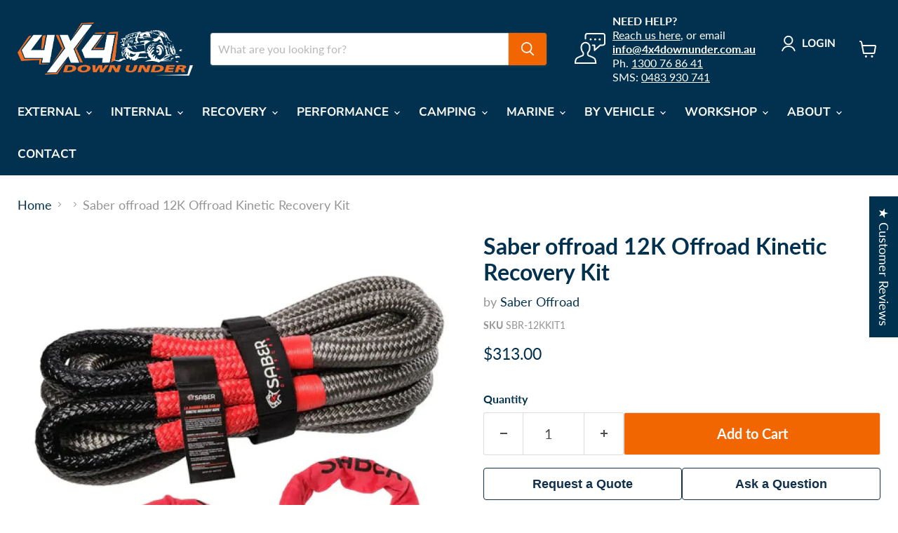

--- FILE ---
content_type: text/javascript; charset=utf-8
request_url: https://www.4x4downunder.com.au/products/saber-offroad-12k-offroad-kinetic-recovery-kit.js
body_size: 1818
content:
{"id":7996598321377,"title":"Saber offroad 12K Offroad Kinetic Recovery Kit","handle":"saber-offroad-12k-offroad-kinetic-recovery-kit","description":"\u003c!-- more --\u003e\n\u003ch2\u003e\u003cstrong\u003e12K Offroad Kinetic Recovery Kit by Saber Offroad\u003c\/strong\u003e\u003c\/h2\u003e\n\u003cp\u003eThis kit includes the standard industry-leading Kinetic Recovery Rope rated at 12,500kg and two 18,000 kg Soft Shackles. The 12K Offroad Kinetic Recovery Kit is one of the safest recovery kits on the market today.\u003c\/p\u003e\n\u003ch3\u003eRecovery Kit Inclusion \u003cbr\u003e\n\u003c\/h3\u003e\n\u003cul\u003e\n\u003cli\u003e1 x 9 Metre, 12,500KG Heavy Duty Kinetic Recovery Rope\u003c\/li\u003e\n\u003cli\u003e2 x 18,000kg Soft Shackle with Protective Sheath\u003c\/li\u003e\n\u003c\/ul\u003e\n\u003ch4\u003eTHE KINETIC ROPE\u003c\/h4\u003e\n\u003cp\u003eThe Saber Offroad Kinetic Recovery Rope is one of the most effective recovery tools you can carry in your vehicle. Compared to tow rope chains or even a traditional snatch strap, the benefits of using a kinetic recovery rope is clear as day.\u003cbr\u003e\u003cbr\u003eThe key feature that makes this kinetic recovery rope so effective is its ability to stretch. When put under load, it will stretch up to 30%, which develops many benefits during vehicle recovery. Compared to even the best snatch straps on the market, this is over 50% more stretch. This added stretch significantly relieves the sudden shock felt during vehicle recovery, reducing the stress on the vehicle and those inside.\u003cbr\u003e\u003cbr\u003eWith kinetic recovery ropes, some slack can be left before the recovering vehicle starts the recovery. This allows the rope to gain \u003cbr\u003emore momentum and therefore gaining a much higher pulling force, helping especially in very loose terrain, such as deep sand, snow or mud. Since the kinetic recovery rope is excellent at absorbing shock, it will simply stretch under tension and then transfer all the energy gained from the recovering vehicle to the vehicle in need.\u003cbr\u003e\u003cbr\u003eFrom a compliance perspective, the Saber Offroad Kinetic Recovery Rope range has been tested in a NATA accredited facility in Melbourne. Combined with the testing of the products, it also has the required labelling so the product is fully compliant for sale in Australia. It is important to note that not all kinetic ropes are created equal. During the product development stage, a number of ropes were tested both from competitors in the market today, and from some alternative potential manufacturers, and the results were concerning. Saber Offroad is proud of the quality, design and safety aspects of this rope range.\u003cbr\u003e\u003c\/p\u003e\n\u003ch4\u003eTHE SHACKLES\u003c\/h4\u003e\n\u003cp\u003eAs part of the Recovery Kit, Saber Offroad has included our 18,000kg Soft Shackles with Protective Sheath. As with the other products in the Saber Offroad shackle range, this product is designed to be safer, stronger, lighter and easier to use alternative to other shackles (both soft and metal).\u003cbr\u003e\u003cbr\u003eHaving tested the shackles in a NATA accredited facility in Melbourne, Saber Offroad shackles perform at a superior level compared to many other tested competitor products.\u003cbr\u003e\u003cbr\u003eWhen combining the Saber Offroad 18,000kg Soft Shackles with 12,500kg Kinetic Recovery Rope, a far safer recovery will occur. There are examples everywhere of the failure of unrated (and in some cases rated) metal shackles failing during recovery, and the damage to the vehicles and most importantly those in and around the vehicles is horrendous. A well-matched, NATA tested, soft shackle and kinetic recovery rope virtually eliminate these risks.\u003cbr\u003e\u003cbr\u003eSo, a recovery kit that includes a kinetic rope that offers 50% more stretch than the best snatch straps on the market, combined with two world-class soft shackles, makes the 12K Offroad Kinetic Recovery Kit a must for anyone going offroad.\u003c\/p\u003e\n\u003ch3\u003eVideo\u003c\/h3\u003e\n\u003cp\u003e\u003ciframe width=\"560\" height=\"315\" src=\"https:\/\/www.youtube.com\/embed\/q8AULukX72E?si=xua-F4Oez35QJY-Q\" title=\"YouTube video player\"\u003e\u003c\/iframe\u003e\u003c\/p\u003e","published_at":"2023-11-20T16:55:25+11:00","created_at":"2023-03-14T11:18:38+11:00","vendor":"Saber Offroad","type":"Recovery Gear Bundles","tags":["Brand_Saber Offroad","breadcrumb:4wd-recovery-kits","breadcrumb:recovery-shackles","breadcrumb:soft-shackles","JE","Recovery Gear Bundles","Rope_Synthetic","SBR-12KKIT1","Vehicle Make_Universal"],"price":31300,"price_min":31300,"price_max":31300,"available":true,"price_varies":false,"compare_at_price":null,"compare_at_price_min":0,"compare_at_price_max":0,"compare_at_price_varies":false,"variants":[{"id":43796966342881,"title":"Default Title","option1":"Default Title","option2":null,"option3":null,"sku":"SBR-12KKIT1","requires_shipping":true,"taxable":true,"featured_image":null,"available":true,"name":"Saber offroad 12K Offroad Kinetic Recovery Kit","public_title":null,"options":["Default Title"],"price":31300,"weight":15000,"compare_at_price":null,"inventory_management":"shopify","barcode":"09359987000888","requires_selling_plan":false,"selling_plan_allocations":[]}],"images":["\/\/cdn.shopify.com\/s\/files\/1\/1926\/8595\/files\/saber-offroad-12k-kinetic-recovery-kit-gear-bundles-161.webp?v=1758064333","\/\/cdn.shopify.com\/s\/files\/1\/1926\/8595\/files\/saber-offroad-12k-kinetic-recovery-kit-gear-bundles-455.webp?v=1758064335"],"featured_image":"\/\/cdn.shopify.com\/s\/files\/1\/1926\/8595\/files\/saber-offroad-12k-kinetic-recovery-kit-gear-bundles-161.webp?v=1758064333","options":[{"name":"Title","position":1,"values":["Default Title"]}],"url":"\/products\/saber-offroad-12k-offroad-kinetic-recovery-kit","media":[{"alt":"Saber offroad 12K Offroad Kinetic Recovery Kit - Recovery Gear Bundles","id":37089182384353,"position":1,"preview_image":{"aspect_ratio":1.0,"height":1200,"width":1200,"src":"https:\/\/cdn.shopify.com\/s\/files\/1\/1926\/8595\/files\/saber-offroad-12k-kinetic-recovery-kit-gear-bundles-161.webp?v=1758064333"},"aspect_ratio":1.0,"height":1200,"media_type":"image","src":"https:\/\/cdn.shopify.com\/s\/files\/1\/1926\/8595\/files\/saber-offroad-12k-kinetic-recovery-kit-gear-bundles-161.webp?v=1758064333","width":1200},{"alt":"Saber offroad 12K Offroad Kinetic Recovery Kit - Recovery Gear Bundles","id":37089182417121,"position":2,"preview_image":{"aspect_ratio":1.0,"height":1200,"width":1200,"src":"https:\/\/cdn.shopify.com\/s\/files\/1\/1926\/8595\/files\/saber-offroad-12k-kinetic-recovery-kit-gear-bundles-455.webp?v=1758064335"},"aspect_ratio":1.0,"height":1200,"media_type":"image","src":"https:\/\/cdn.shopify.com\/s\/files\/1\/1926\/8595\/files\/saber-offroad-12k-kinetic-recovery-kit-gear-bundles-455.webp?v=1758064335","width":1200}],"requires_selling_plan":false,"selling_plan_groups":[]}

--- FILE ---
content_type: text/javascript; charset=utf-8
request_url: https://www.4x4downunder.com.au/products/saber-offroad-12k-offroad-kinetic-recovery-kit.js?currency=AUD&country=AU
body_size: 1764
content:
{"id":7996598321377,"title":"Saber offroad 12K Offroad Kinetic Recovery Kit","handle":"saber-offroad-12k-offroad-kinetic-recovery-kit","description":"\u003c!-- more --\u003e\n\u003ch2\u003e\u003cstrong\u003e12K Offroad Kinetic Recovery Kit by Saber Offroad\u003c\/strong\u003e\u003c\/h2\u003e\n\u003cp\u003eThis kit includes the standard industry-leading Kinetic Recovery Rope rated at 12,500kg and two 18,000 kg Soft Shackles. The 12K Offroad Kinetic Recovery Kit is one of the safest recovery kits on the market today.\u003c\/p\u003e\n\u003ch3\u003eRecovery Kit Inclusion \u003cbr\u003e\n\u003c\/h3\u003e\n\u003cul\u003e\n\u003cli\u003e1 x 9 Metre, 12,500KG Heavy Duty Kinetic Recovery Rope\u003c\/li\u003e\n\u003cli\u003e2 x 18,000kg Soft Shackle with Protective Sheath\u003c\/li\u003e\n\u003c\/ul\u003e\n\u003ch4\u003eTHE KINETIC ROPE\u003c\/h4\u003e\n\u003cp\u003eThe Saber Offroad Kinetic Recovery Rope is one of the most effective recovery tools you can carry in your vehicle. Compared to tow rope chains or even a traditional snatch strap, the benefits of using a kinetic recovery rope is clear as day.\u003cbr\u003e\u003cbr\u003eThe key feature that makes this kinetic recovery rope so effective is its ability to stretch. When put under load, it will stretch up to 30%, which develops many benefits during vehicle recovery. Compared to even the best snatch straps on the market, this is over 50% more stretch. This added stretch significantly relieves the sudden shock felt during vehicle recovery, reducing the stress on the vehicle and those inside.\u003cbr\u003e\u003cbr\u003eWith kinetic recovery ropes, some slack can be left before the recovering vehicle starts the recovery. This allows the rope to gain \u003cbr\u003emore momentum and therefore gaining a much higher pulling force, helping especially in very loose terrain, such as deep sand, snow or mud. Since the kinetic recovery rope is excellent at absorbing shock, it will simply stretch under tension and then transfer all the energy gained from the recovering vehicle to the vehicle in need.\u003cbr\u003e\u003cbr\u003eFrom a compliance perspective, the Saber Offroad Kinetic Recovery Rope range has been tested in a NATA accredited facility in Melbourne. Combined with the testing of the products, it also has the required labelling so the product is fully compliant for sale in Australia. It is important to note that not all kinetic ropes are created equal. During the product development stage, a number of ropes were tested both from competitors in the market today, and from some alternative potential manufacturers, and the results were concerning. Saber Offroad is proud of the quality, design and safety aspects of this rope range.\u003cbr\u003e\u003c\/p\u003e\n\u003ch4\u003eTHE SHACKLES\u003c\/h4\u003e\n\u003cp\u003eAs part of the Recovery Kit, Saber Offroad has included our 18,000kg Soft Shackles with Protective Sheath. As with the other products in the Saber Offroad shackle range, this product is designed to be safer, stronger, lighter and easier to use alternative to other shackles (both soft and metal).\u003cbr\u003e\u003cbr\u003eHaving tested the shackles in a NATA accredited facility in Melbourne, Saber Offroad shackles perform at a superior level compared to many other tested competitor products.\u003cbr\u003e\u003cbr\u003eWhen combining the Saber Offroad 18,000kg Soft Shackles with 12,500kg Kinetic Recovery Rope, a far safer recovery will occur. There are examples everywhere of the failure of unrated (and in some cases rated) metal shackles failing during recovery, and the damage to the vehicles and most importantly those in and around the vehicles is horrendous. A well-matched, NATA tested, soft shackle and kinetic recovery rope virtually eliminate these risks.\u003cbr\u003e\u003cbr\u003eSo, a recovery kit that includes a kinetic rope that offers 50% more stretch than the best snatch straps on the market, combined with two world-class soft shackles, makes the 12K Offroad Kinetic Recovery Kit a must for anyone going offroad.\u003c\/p\u003e\n\u003ch3\u003eVideo\u003c\/h3\u003e\n\u003cp\u003e\u003ciframe width=\"560\" height=\"315\" src=\"https:\/\/www.youtube.com\/embed\/q8AULukX72E?si=xua-F4Oez35QJY-Q\" title=\"YouTube video player\"\u003e\u003c\/iframe\u003e\u003c\/p\u003e","published_at":"2023-11-20T16:55:25+11:00","created_at":"2023-03-14T11:18:38+11:00","vendor":"Saber Offroad","type":"Recovery Gear Bundles","tags":["Brand_Saber Offroad","breadcrumb:4wd-recovery-kits","breadcrumb:recovery-shackles","breadcrumb:soft-shackles","JE","Recovery Gear Bundles","Rope_Synthetic","SBR-12KKIT1","Vehicle Make_Universal"],"price":31300,"price_min":31300,"price_max":31300,"available":true,"price_varies":false,"compare_at_price":null,"compare_at_price_min":0,"compare_at_price_max":0,"compare_at_price_varies":false,"variants":[{"id":43796966342881,"title":"Default Title","option1":"Default Title","option2":null,"option3":null,"sku":"SBR-12KKIT1","requires_shipping":true,"taxable":true,"featured_image":null,"available":true,"name":"Saber offroad 12K Offroad Kinetic Recovery Kit","public_title":null,"options":["Default Title"],"price":31300,"weight":15000,"compare_at_price":null,"inventory_management":"shopify","barcode":"09359987000888","requires_selling_plan":false,"selling_plan_allocations":[]}],"images":["\/\/cdn.shopify.com\/s\/files\/1\/1926\/8595\/files\/saber-offroad-12k-kinetic-recovery-kit-gear-bundles-161.webp?v=1758064333","\/\/cdn.shopify.com\/s\/files\/1\/1926\/8595\/files\/saber-offroad-12k-kinetic-recovery-kit-gear-bundles-455.webp?v=1758064335"],"featured_image":"\/\/cdn.shopify.com\/s\/files\/1\/1926\/8595\/files\/saber-offroad-12k-kinetic-recovery-kit-gear-bundles-161.webp?v=1758064333","options":[{"name":"Title","position":1,"values":["Default Title"]}],"url":"\/products\/saber-offroad-12k-offroad-kinetic-recovery-kit","media":[{"alt":"Saber offroad 12K Offroad Kinetic Recovery Kit - Recovery Gear Bundles","id":37089182384353,"position":1,"preview_image":{"aspect_ratio":1.0,"height":1200,"width":1200,"src":"https:\/\/cdn.shopify.com\/s\/files\/1\/1926\/8595\/files\/saber-offroad-12k-kinetic-recovery-kit-gear-bundles-161.webp?v=1758064333"},"aspect_ratio":1.0,"height":1200,"media_type":"image","src":"https:\/\/cdn.shopify.com\/s\/files\/1\/1926\/8595\/files\/saber-offroad-12k-kinetic-recovery-kit-gear-bundles-161.webp?v=1758064333","width":1200},{"alt":"Saber offroad 12K Offroad Kinetic Recovery Kit - Recovery Gear Bundles","id":37089182417121,"position":2,"preview_image":{"aspect_ratio":1.0,"height":1200,"width":1200,"src":"https:\/\/cdn.shopify.com\/s\/files\/1\/1926\/8595\/files\/saber-offroad-12k-kinetic-recovery-kit-gear-bundles-455.webp?v=1758064335"},"aspect_ratio":1.0,"height":1200,"media_type":"image","src":"https:\/\/cdn.shopify.com\/s\/files\/1\/1926\/8595\/files\/saber-offroad-12k-kinetic-recovery-kit-gear-bundles-455.webp?v=1758064335","width":1200}],"requires_selling_plan":false,"selling_plan_groups":[]}

--- FILE ---
content_type: application/x-javascript; charset=utf-8
request_url: https://bundler.nice-team.net/app/shop/status/4x4-du.myshopify.com.js?1768786786
body_size: -187
content:
var bundler_settings_updated='1765792138';

--- FILE ---
content_type: text/javascript
request_url: https://www.4x4downunder.com.au/cdn/shop/t/82/assets/custom-variant-sync.js?v=41735936181351548141763012267
body_size: 517
content:
(function(){const el=document.querySelector("script[data-product-json]");if(!el)return;const product=JSON.parse(el.textContent).product,optionSelects=Array.from(document.querySelectorAll(".options-selection__input-select"));if(optionSelects.length===0){let v=null;const idFromForm=idSelect&&idSelect.value;idFromForm&&(v=product.variants.find(x=>String(x.id)===String(idFromForm))||null),v||(v=product.variants.find(x=>x.available)||product.variants[0]||null),v&&(updateId(v),updatePrice(v),updateButton(v),updateURL(v));return}const form=document.querySelector('form[action^="/cart/add"]');if(!form)return;const idSelect=form.querySelector('select[name="id"]'),btn=form.querySelector('[type="submit"], button[name="add"]'),priceEl=document.querySelector("[data-product-price] .money, [data-product-price], .product__price .money, .product__price"),compareEl=document.querySelector("[data-compare-price] .money, [data-compare-price], .product__price--compare .money, .product__price--compare"),moneyFormat=window.Shopify&&Shopify.money_format||"${{amount}}";function fmt(cents){const formatted=(cents/100).toLocaleString("en-AU",{minimumFractionDigits:2,maximumFractionDigits:2});return moneyFormat.replace("{{amount}}",formatted).replace("{{ amount }}",formatted)}function selectedOptions(){return product.options.map((_,i)=>optionSelects[i]?.value??null)}function findVariant(vals){return product.variants.find(v=>v.options.every((val,i)=>val===vals[i]))||null}function updatePrice(v){if(!v)return;const priceContainer=document.querySelector("[data-price-container]"),priceEl2=document.querySelector("[data-price]"),compareContainer=document.querySelector("[data-price-compare-container]"),compareEl2=document.querySelector("[data-price-compare]"),badge=document.querySelector("[data-badge-sales]"),badgeSaved=document.querySelector("[data-price-money-saved]"),money=c=>moneyFormat.replace("{{amount}}",(c/100).toFixed(2));priceEl2&&(priceEl2.textContent=money(v.price)),v.compare_at_price>v.price?(compareContainer&&compareContainer.classList.add("visible"),compareEl2&&(compareEl2.textContent=money(v.compare_at_price)),badge&&(badge.style.display=""),badgeSaved&&(badgeSaved.textContent=money(v.compare_at_price-v.price)),priceContainer&&priceContainer.classList.add("price__current--on-sale")):(compareContainer&&compareContainer.classList.remove("visible"),compareEl2&&(compareEl2.textContent=""),badge&&(badge.style.display="none"),priceContainer&&priceContainer.classList.remove("price__current--on-sale"))}function updateButton(v){if(!btn)return;if(!v){btn.disabled=!0,btn.classList.add("disabled"),btn.textContent="Unavailable";return}const available=!!v.available;btn.disabled=!available,btn.classList.toggle("disabled",!available),btn.textContent=available?"Add to cart":"Sold out"}function updateId(v){idSelect&&v&&(idSelect.value=String(v.id),idSelect.dispatchEvent(new Event("change",{bubbles:!0})))}function updateURL(v){if(!v)return;const url=new URL(window.location.href);url.searchParams.set("variant",v.id),window.history.replaceState({},"",url.toString())}function updateImage(v){if(!v||!v.featured_media||!v.featured_media.id)return;const mediaId=v.featured_media.id,slide=document.querySelector(`.product-gallery__viewer .swiper-slide[data-media-id="${mediaId}"]`);if(!slide)return;const viewer=document.querySelector(".product-gallery__viewer.swiper-initialized");if(!viewer||!viewer.swiper)return;const index=Array.from(viewer.querySelectorAll(".swiper-slide")).indexOf(slide);index>=0&&viewer.swiper.slideTo(index)}function onChange(){const v=findVariant(selectedOptions());updateId(v),updatePrice(v),updateButton(v),updateURL(v),updateImage(v);const skuEl=document.querySelector("[data-product-sku]");skuEl&&(skuEl.textContent=v&&v.sku?v.sku:"")}optionSelects.forEach(s=>s.addEventListener("change",onChange)),onChange()})();
//# sourceMappingURL=/cdn/shop/t/82/assets/custom-variant-sync.js.map?v=41735936181351548141763012267


--- FILE ---
content_type: text/javascript; charset=utf-8
request_url: https://www.4x4downunder.com.au/products/saber-offroad-12k-offroad-kinetic-recovery-kit.js
body_size: 1749
content:
{"id":7996598321377,"title":"Saber offroad 12K Offroad Kinetic Recovery Kit","handle":"saber-offroad-12k-offroad-kinetic-recovery-kit","description":"\u003c!-- more --\u003e\n\u003ch2\u003e\u003cstrong\u003e12K Offroad Kinetic Recovery Kit by Saber Offroad\u003c\/strong\u003e\u003c\/h2\u003e\n\u003cp\u003eThis kit includes the standard industry-leading Kinetic Recovery Rope rated at 12,500kg and two 18,000 kg Soft Shackles. The 12K Offroad Kinetic Recovery Kit is one of the safest recovery kits on the market today.\u003c\/p\u003e\n\u003ch3\u003eRecovery Kit Inclusion \u003cbr\u003e\n\u003c\/h3\u003e\n\u003cul\u003e\n\u003cli\u003e1 x 9 Metre, 12,500KG Heavy Duty Kinetic Recovery Rope\u003c\/li\u003e\n\u003cli\u003e2 x 18,000kg Soft Shackle with Protective Sheath\u003c\/li\u003e\n\u003c\/ul\u003e\n\u003ch4\u003eTHE KINETIC ROPE\u003c\/h4\u003e\n\u003cp\u003eThe Saber Offroad Kinetic Recovery Rope is one of the most effective recovery tools you can carry in your vehicle. Compared to tow rope chains or even a traditional snatch strap, the benefits of using a kinetic recovery rope is clear as day.\u003cbr\u003e\u003cbr\u003eThe key feature that makes this kinetic recovery rope so effective is its ability to stretch. When put under load, it will stretch up to 30%, which develops many benefits during vehicle recovery. Compared to even the best snatch straps on the market, this is over 50% more stretch. This added stretch significantly relieves the sudden shock felt during vehicle recovery, reducing the stress on the vehicle and those inside.\u003cbr\u003e\u003cbr\u003eWith kinetic recovery ropes, some slack can be left before the recovering vehicle starts the recovery. This allows the rope to gain \u003cbr\u003emore momentum and therefore gaining a much higher pulling force, helping especially in very loose terrain, such as deep sand, snow or mud. Since the kinetic recovery rope is excellent at absorbing shock, it will simply stretch under tension and then transfer all the energy gained from the recovering vehicle to the vehicle in need.\u003cbr\u003e\u003cbr\u003eFrom a compliance perspective, the Saber Offroad Kinetic Recovery Rope range has been tested in a NATA accredited facility in Melbourne. Combined with the testing of the products, it also has the required labelling so the product is fully compliant for sale in Australia. It is important to note that not all kinetic ropes are created equal. During the product development stage, a number of ropes were tested both from competitors in the market today, and from some alternative potential manufacturers, and the results were concerning. Saber Offroad is proud of the quality, design and safety aspects of this rope range.\u003cbr\u003e\u003c\/p\u003e\n\u003ch4\u003eTHE SHACKLES\u003c\/h4\u003e\n\u003cp\u003eAs part of the Recovery Kit, Saber Offroad has included our 18,000kg Soft Shackles with Protective Sheath. As with the other products in the Saber Offroad shackle range, this product is designed to be safer, stronger, lighter and easier to use alternative to other shackles (both soft and metal).\u003cbr\u003e\u003cbr\u003eHaving tested the shackles in a NATA accredited facility in Melbourne, Saber Offroad shackles perform at a superior level compared to many other tested competitor products.\u003cbr\u003e\u003cbr\u003eWhen combining the Saber Offroad 18,000kg Soft Shackles with 12,500kg Kinetic Recovery Rope, a far safer recovery will occur. There are examples everywhere of the failure of unrated (and in some cases rated) metal shackles failing during recovery, and the damage to the vehicles and most importantly those in and around the vehicles is horrendous. A well-matched, NATA tested, soft shackle and kinetic recovery rope virtually eliminate these risks.\u003cbr\u003e\u003cbr\u003eSo, a recovery kit that includes a kinetic rope that offers 50% more stretch than the best snatch straps on the market, combined with two world-class soft shackles, makes the 12K Offroad Kinetic Recovery Kit a must for anyone going offroad.\u003c\/p\u003e\n\u003ch3\u003eVideo\u003c\/h3\u003e\n\u003cp\u003e\u003ciframe width=\"560\" height=\"315\" src=\"https:\/\/www.youtube.com\/embed\/q8AULukX72E?si=xua-F4Oez35QJY-Q\" title=\"YouTube video player\"\u003e\u003c\/iframe\u003e\u003c\/p\u003e","published_at":"2023-11-20T16:55:25+11:00","created_at":"2023-03-14T11:18:38+11:00","vendor":"Saber Offroad","type":"Recovery Gear Bundles","tags":["Brand_Saber Offroad","breadcrumb:4wd-recovery-kits","breadcrumb:recovery-shackles","breadcrumb:soft-shackles","JE","Recovery Gear Bundles","Rope_Synthetic","SBR-12KKIT1","Vehicle Make_Universal"],"price":31300,"price_min":31300,"price_max":31300,"available":true,"price_varies":false,"compare_at_price":null,"compare_at_price_min":0,"compare_at_price_max":0,"compare_at_price_varies":false,"variants":[{"id":43796966342881,"title":"Default Title","option1":"Default Title","option2":null,"option3":null,"sku":"SBR-12KKIT1","requires_shipping":true,"taxable":true,"featured_image":null,"available":true,"name":"Saber offroad 12K Offroad Kinetic Recovery Kit","public_title":null,"options":["Default Title"],"price":31300,"weight":15000,"compare_at_price":null,"inventory_management":"shopify","barcode":"09359987000888","requires_selling_plan":false,"selling_plan_allocations":[]}],"images":["\/\/cdn.shopify.com\/s\/files\/1\/1926\/8595\/files\/saber-offroad-12k-kinetic-recovery-kit-gear-bundles-161.webp?v=1758064333","\/\/cdn.shopify.com\/s\/files\/1\/1926\/8595\/files\/saber-offroad-12k-kinetic-recovery-kit-gear-bundles-455.webp?v=1758064335"],"featured_image":"\/\/cdn.shopify.com\/s\/files\/1\/1926\/8595\/files\/saber-offroad-12k-kinetic-recovery-kit-gear-bundles-161.webp?v=1758064333","options":[{"name":"Title","position":1,"values":["Default Title"]}],"url":"\/products\/saber-offroad-12k-offroad-kinetic-recovery-kit","media":[{"alt":"Saber offroad 12K Offroad Kinetic Recovery Kit - Recovery Gear Bundles","id":37089182384353,"position":1,"preview_image":{"aspect_ratio":1.0,"height":1200,"width":1200,"src":"https:\/\/cdn.shopify.com\/s\/files\/1\/1926\/8595\/files\/saber-offroad-12k-kinetic-recovery-kit-gear-bundles-161.webp?v=1758064333"},"aspect_ratio":1.0,"height":1200,"media_type":"image","src":"https:\/\/cdn.shopify.com\/s\/files\/1\/1926\/8595\/files\/saber-offroad-12k-kinetic-recovery-kit-gear-bundles-161.webp?v=1758064333","width":1200},{"alt":"Saber offroad 12K Offroad Kinetic Recovery Kit - Recovery Gear Bundles","id":37089182417121,"position":2,"preview_image":{"aspect_ratio":1.0,"height":1200,"width":1200,"src":"https:\/\/cdn.shopify.com\/s\/files\/1\/1926\/8595\/files\/saber-offroad-12k-kinetic-recovery-kit-gear-bundles-455.webp?v=1758064335"},"aspect_ratio":1.0,"height":1200,"media_type":"image","src":"https:\/\/cdn.shopify.com\/s\/files\/1\/1926\/8595\/files\/saber-offroad-12k-kinetic-recovery-kit-gear-bundles-455.webp?v=1758064335","width":1200}],"requires_selling_plan":false,"selling_plan_groups":[]}